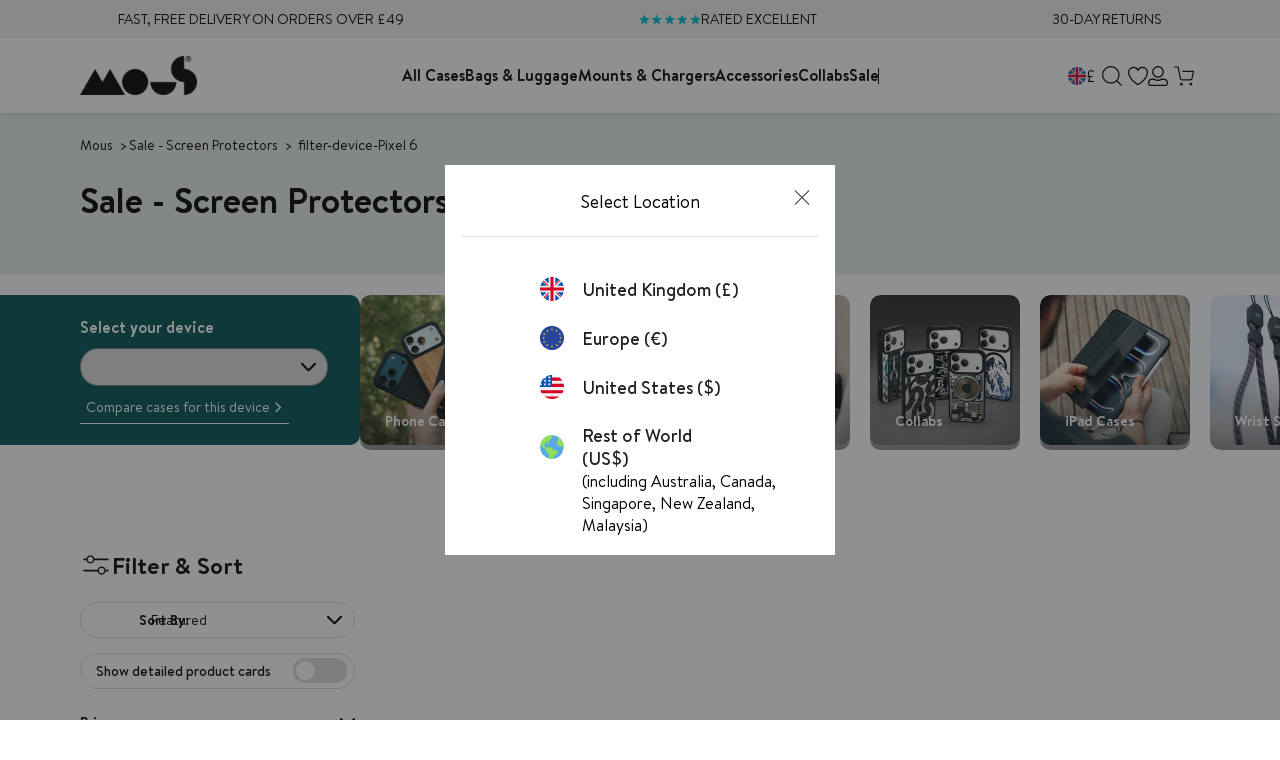

--- FILE ---
content_type: text/javascript
request_url: https://uk.mous.co/cdn/shop/t/308/assets/mous-combined-listing.min.js?v=96024073439250726771767867759
body_size: 2622
content:
(()=>{"use strict";var __webpack_modules__={4059:(e,t,r)=>{r.d(t,{j:()=>o});var o=function(){var e=arguments.length>0&&void 0!==arguments[0]?arguments[0]:document,t=e.querySelector(".product.product-options-form-wrapper");if(t){var r=t.querySelector(".product-swatches");if(r){var o=e.querySelector(".selected-material");if(o){var n=o.dataset.material||o.innerHTML,a=r.querySelectorAll(".color-circle");r.addEventListener("mouseleave",(function(){o.innerHTML=n})),a.forEach((function(e){e.addEventListener("mouseover",(function(e){if(null!=e.target.dataset.material){var t=e.target.dataset.material.replace("-"," ");o.innerHTML="".concat(t)}}))}))}}}};function n(){var e=document.querySelectorAll(".product-options-form-wrapper .color-circle"),t=document.querySelectorAll(".second-variant-options .second-variant-options__option");t.length>0&&e.length>0&&t.forEach((function(r,o){r.classList.contains("active")&&e.forEach((function(e){var r=e.getAttribute("data-href-".concat(o)),n=e.getAttribute("data-available-".concat(o));null!=r&&(e.href=r,e.classList.contains("selected-swatch")&&e.addEventListener("click",(function(e){e.preventDefault()}))),"true"==n&&e.classList.remove("disabled"),t.length>0&&e.getAttribute("data-href-0")}))}))}o(),n();var a=function(){var e=document.querySelector(".gallery");e&&document.querySelectorAll("#main-product .accordion").forEach((function(t){t.addEventListener("click",(function(){var t=this,r=e.getBoundingClientRect();window.innerHeight-r.bottom>=-600&&setTimeout((function(){t.scrollIntoView({behavior:"smooth",block:"center"})}),250)}))}))};document.addEventListener("DOMContentLoaded",(function(){a()})),window.addEventListener("productFormRendered",(function(){a(),o(),n(),window.cart.attachVariantSelectorToggle()}))}},__webpack_module_cache__={};function __webpack_require__(e){var t=__webpack_module_cache__[e];if(void 0!==t)return t.exports;var r=__webpack_module_cache__[e]={exports:{}};return __webpack_modules__[e](r,r.exports,__webpack_require__),r.exports}__webpack_require__.d=(e,t)=>{for(var r in t)__webpack_require__.o(t,r)&&!__webpack_require__.o(e,r)&&Object.defineProperty(e,r,{enumerable:!0,get:t[r]})},__webpack_require__.o=(e,t)=>Object.prototype.hasOwnProperty.call(e,t);var __webpack_exports__={},_mous_product_form_js__WEBPACK_IMPORTED_MODULE_0__=__webpack_require__(4059);function onVariantChange(event,form,source){var optionValueElement=event.target;if("SELECT"===optionValueElement.tagName){var selectedOption=optionValueElement.options[optionValueElement.selectedIndex];optionValueElement=selectedOption}if(form){var section=document;form.closest(".compare-modal")&&(section=form.closest("[data-main-product]"));var productElement=form.querySelector(".product"),sectionId=productElement.dataset.sectionId,whatsGreatAboutItSlider=section.querySelector(".mous-whats-great-slider-section"),whatsGreatAboutItSliderId=(null==whatsGreatAboutItSlider?void 0:whatsGreatAboutItSlider.getAttribute("id").replace("shopify-section-",""))||"",highlightsSlider=section.querySelector(".mous-highlights-slider-section"),highlightsSliderId=(null==highlightsSlider?void 0:highlightsSlider.getAttribute("id").replace("shopify-section-",""))||"",accordionMedia=section.querySelector(".mous-accordion-media-section"),accordionMediaId=null==accordionMedia?void 0:accordionMedia.getAttribute("id").replace("shopify-section-",""),stickyBanner=section.querySelector(".mous-product-sticky-bar-section"),stickyBannerId=null==stickyBanner?void 0:stickyBanner.getAttribute("id").replace("shopify-section-",""),sectionsToRender=[sectionId,whatsGreatAboutItSliderId,highlightsSliderId,accordionMediaId,stickyBannerId,"mous-accessories"];sectionsToRender=sectionsToRender.filter((function(e){return e})).join(",");var newProductUrl=productElement.dataset.productUrl,newVariantId=optionValueElement.dataset.variantId,newVariantAvailable=optionValueElement.dataset.variantAvailable,quickViewParam="",isUpsell=!1,upsellParam="&upsell=no";if(form.querySelector("[data-quickview-form]")||document.querySelector(".quickview-modal.modal-open"))quickViewParam="&quick-view=yes";else{var currentUrl=new URL(window.location.href);newVariantId?(currentUrl.searchParams.set("variant",newVariantId),window.history.replaceState(null,"",currentUrl)):(currentUrl.searchParams.delete("variant"),window.history.replaceState({},"",currentUrl))}form.querySelector("form").classList.contains("upsell-form")&&(isUpsell=!0,upsellParam="&upsell=yes");var params="sections=".concat(sectionsToRender).concat(quickViewParam).concat(upsellParam);if(newVariantId)params+="&variant=".concat(newVariantId);else{var selectedOptionValues=Array.from(form.querySelectorAll("fieldset input:checked, #choose-device select, .select__select")).map((function(e){return"SELECT"===e.tagName?e.options[e.selectedIndex].dataset.optionValueId:e.dataset.optionValueId})).filter(Boolean).join(",");params+="&option_values=".concat(selectedOptionValues)}section.querySelector(".gallery")&&(section.querySelector(".gallery").querySelector(".gallery-container").style.opacity=0),fetch("".concat(newProductUrl,"?").concat(params)).then((function(e){return e.json()})).then((function(responseJSON){var concatenatedHTML=Object.values(responseJSON).join(""),html=(new DOMParser).parseFromString(concatenatedHTML,"text/html"),newOptionValueSelectors=html.querySelector(".product-options-form-wrapper");newOptionValueSelectors&&(form.querySelector(".product-options-form-wrapper").innerHTML=newOptionValueSelectors.innerHTML);var optionValueElement=form.querySelector("#".concat(null==optionValueElement?void 0:optionValueElement.id));optionValueElement&&optionValueElement.focus();var galleryEl=section.querySelector(".gallery"),priceEl=form.querySelector(".product-price"),discountBadgeEl=form.querySelector(".discount-badge"),categoryEl=form.querySelector(".product-category"),buttonWishlistEl=form.querySelector(".button-wishlist"),pdpBlocks=form.querySelector(".pdp-blocks"),whatsGreatAboutItSlider=section.querySelector(".mous-whats-great-slider-section"),highlightsSlider=section.querySelector(".mous-highlights-slider-section"),accessoriesEl=section.querySelector(".accessories__container"),mousAccordionMedia=section.querySelector(".mous-accordion-media");if(mousAccordionMedia){var accordionMediaContainer=mousAccordionMedia.querySelector(".accordion-media-container");accordionMediaContainer.innerHTML=html.querySelector(".accordion-media-container").innerHTML}var mousStickyBanner=document.querySelector(".mous-product-sticky-bar");if(mousStickyBanner&&""==quickViewParam&&(mousStickyBanner.innerHTML=html.querySelector(".mous-product-sticky-bar").innerHTML),whatsGreatAboutItSlider){var wgaiContainer=whatsGreatAboutItSlider.querySelector(".swiper-wrapper");wgaiContainer.innerHTML=html.querySelector(".mous-whats-great-slider-section .swiper-wrapper").innerHTML}if(highlightsSlider){var highlightsContainer=highlightsSlider.querySelector(".swiper-wrapper");highlightsContainer.innerHTML=html.querySelector(".mous-highlights-slider-section .swiper-wrapper").innerHTML}accessoriesEl&&(accessoriesEl.innerHTML=html.querySelector("[data-main-product] .accessories__container").innerHTML);var productSubmitWrapper=form.querySelector(".product-submit-wrapper");productSubmitWrapper&&(productSubmitWrapper.innerHTML=html.querySelector("[data-main-product] .product-submit-wrapper").innerHTML);var productSwatches=form.querySelector(".product-swatches-wrapper");productSwatches&&(productSwatches.innerHTML=html.querySelector("[data-main-product] .product-swatches-wrapper").innerHTML);var secondVariantOptions=form.querySelector(".second-variant-options");secondVariantOptions&&(secondVariantOptions.innerHTML=html.querySelector("[data-main-product] .second-variant-options").innerHTML);var stickySubmitButton=form.querySelector(".sticky-add-to-cart");stickySubmitButton&&(stickySubmitButton.outerHTML=html.querySelector("[data-main-product] .sticky-add-to-cart").outerHTML),galleryEl.innerHTML=html.querySelector("[data-main-product] .gallery").innerHTML,priceEl.innerHTML=html.querySelector("[data-main-product] .product-price").innerHTML,categoryEl.innerHTML=html.querySelector("[data-main-product] .product-category").innerHTML;var newDiscountBadge=html.querySelector("[data-main-product] .product-form .discount-badge");discountBadgeEl&&newDiscountBadge&&(discountBadgeEl.innerHTML=newDiscountBadge.innerHTML,discountBadgeEl.classList=newDiscountBadge.classList),buttonWishlistEl&&(buttonWishlistEl.outerHTML=html.querySelector("[data-main-product] .button-wishlist").outerHTML),pdpBlocks&&(pdpBlocks.innerHTML=html.querySelector("[data-main-product] .pdp-blocks").innerHTML);var scriptTag=galleryEl.querySelector("script");scriptTag&&eval(scriptTag.innerHTML),galleryEl.querySelector("#main-product .gallery-container").style.opacity=1,updateAddToCartText(section,isUpsell),updateWidth(),updateRatingBars(),renderProductAccessories(newVariantId,newVariantAvailable),window.dispatchEvent(new CustomEvent("productFormRendered",{detail:{newVariantId,isUpsell}}))}))}}function updateRatingBars(){document.querySelectorAll(".rating-bar").forEach((function(e){var t=e.getAttribute("data-rating");e.style.setProperty("--rating-width","0%"),setTimeout((function(){e.style.setProperty("--rating-width","".concat(t,"%"))}),100)}))}function updateAddToCartText(e){var t=arguments.length>1&&void 0!==arguments[1]&&arguments[1],r=e.querySelector("[add-to-cart]"),o=e.querySelector(".sticky-add-to-cart"),n=e.querySelector("#mainProductSelect"),a=0,c=0,i=0;if(r&&1!=r.disabled&&(!n||n&&0!=n.selectedIndex)){var s=r.dataset.addToCartText,l=r.dataset.addItemsToCartText,d=r.dataset.addPreorderToCartText,u=r.dataset.addPreorderItemsToCartText,p=null!==r.getAttribute("preorder"),m=parseFloat(r.dataset.price)||0,h=parseFloat(r.dataset.compareAtPrice)||m,y=parseFloat(r.dataset.upsellDiscount)||0;c=m,i=h,a++;var f=e.querySelectorAll(".accessories__wrapper .accessory__item.accessory__item--added .btn__accessory[add-accessory]");f&&f.length>0&&f.forEach((function(e){var t=parseFloat(e.dataset.price)||0,r=parseFloat(e.dataset.compareAtPrice)||t;c+=t<=0?r:t,r&&(i+=r),a++}));var v=Shopify.formatMoney(c);1==t&&(v=Shopify.formatMoney(c-y));var w=Shopify.formatMoney(i);a>1?s=0!=p?u.replace("{{ count }}",a):l.replace("{{ count }}",a):0!=p&&(s=d);var S=s;S=i>c||1==t&&y>0?"\n                ".concat(s,' \n                <span>-</span> \n                <span class="product-price-range-sale" style="text-decoration: line-through;">').concat(w,'</span>\n                <span class="product-price-range">').concat(v,"</span>\n            "):"\n                ".concat(s,' \n                <span>-</span> \n                <span class="product-price-range">').concat(v,"</span>\n            "),r.innerHTML=S,o&&(o.innerHTML=S)}}function updateWidth(){var e=document.querySelector("#productSectionWrapper"),t=document.querySelector(".sticky-add-to-cart");if(e&&t)if(window.innerWidth>1400){var r=e.offsetWidth;t.style.maxWidth="".concat(r,"px")}else t&&(t.style.maxWidth="")}if(document.querySelectorAll(".product-form").forEach((function(e){e.addEventListener("change",(function(t){var r=t.target;r.closest(".product-upsells-list")||r.closest(".product-bundles-list")||onVariantChange(t,e)})),(0,_mous_product_form_js__WEBPACK_IMPORTED_MODULE_0__.j)(e)})),window.addEventListener("quickview-modal-opened",(function(){document.querySelectorAll(".quickview-modal .product-form").forEach((function(e){e.addEventListener("change",(function(t){return onVariantChange(t,e,"quickview")}))}))})),document.addEventListener("click",(function(e){e.target.classList.contains("btn__accessory")&&updateAddToCartText(e.target.closest(".product-form"))})),window.addEventListener("quickview-modal-opened",(function(){document.getElementById("main-product").addEventListener("change",onVariantChange)})),updateRatingBars(),window.addEventListener("resize",updateWidth),updateWidth(),!window.matchMedia("(pointer: coarse)").matches){var targetElement=document.querySelector(".sticky-add-to-cart");targetElement&&(targetElement.style.transform="translateX(8px)")}var focusSelectADeviceElement=function(e){var t=document.getElementById("mainProductSelect");if("quickview-select-a-device"==e.type&&(t=document.querySelector(".quickview-modal #mainProductSelect")),t){var r=function(){t.classList.add("highlight"),setTimeout((function(){t.classList.remove("highlight")}),2e3)};if(e&&"quickview-select-a-device"!==e.type){var o=new IntersectionObserver((function(e){e.forEach((function(e){e.isIntersecting&&(r(),o.unobserve(t))}))}));o.observe(t);var n=t.getBoundingClientRect().top,a=window.pageYOffset+n-200;window.scrollTo({top:a,behavior:"smooth"})}else r()}else console.error("Element with id mainProductSelect not found.")};function renderProductAccessories(e,t){e||(e=new URL(window.location.href).searchParams.get("variant")||"");var r=document.querySelector("#productSectionWrapper");if(r&&"true"==t){var o=r.dataset.productUrl;o&&setTimeout((function(){fetch("".concat(o,"?sections=mous-accessories").concat(e?"&variant=".concat(e):"")).then((function(e){return e.json()})).then((function(e){var t=(new DOMParser).parseFromString(e["mous-accessories"],"text/html").querySelector("#shopify-section-mous-accessories").innerHTML,r=document.querySelector(".accessories__container");r&&(r.innerHTML=t),window.dispatchEvent(new Event("productFormRendered"))}))}),2e3)}}document.addEventListener("DOMContentLoaded",(function(){var e=document.querySelector("#productSectionWrapper"),t=e?e.dataset.variantId:null,r=e?e.dataset.variantAvailable:null;t&&"true"==r&&renderProductAccessories(t,r)})),document.querySelectorAll("[data-focus-select-a-device]").forEach((function(e){return e&&e.addEventListener("click",focusSelectADeviceElement)})),window.addEventListener("quickview-select-a-device",focusSelectADeviceElement),window.addEventListener("upsell-select-a-device",focusSelectADeviceElement)})();
//# sourceMappingURL=mous-combined-listing.min.js.map